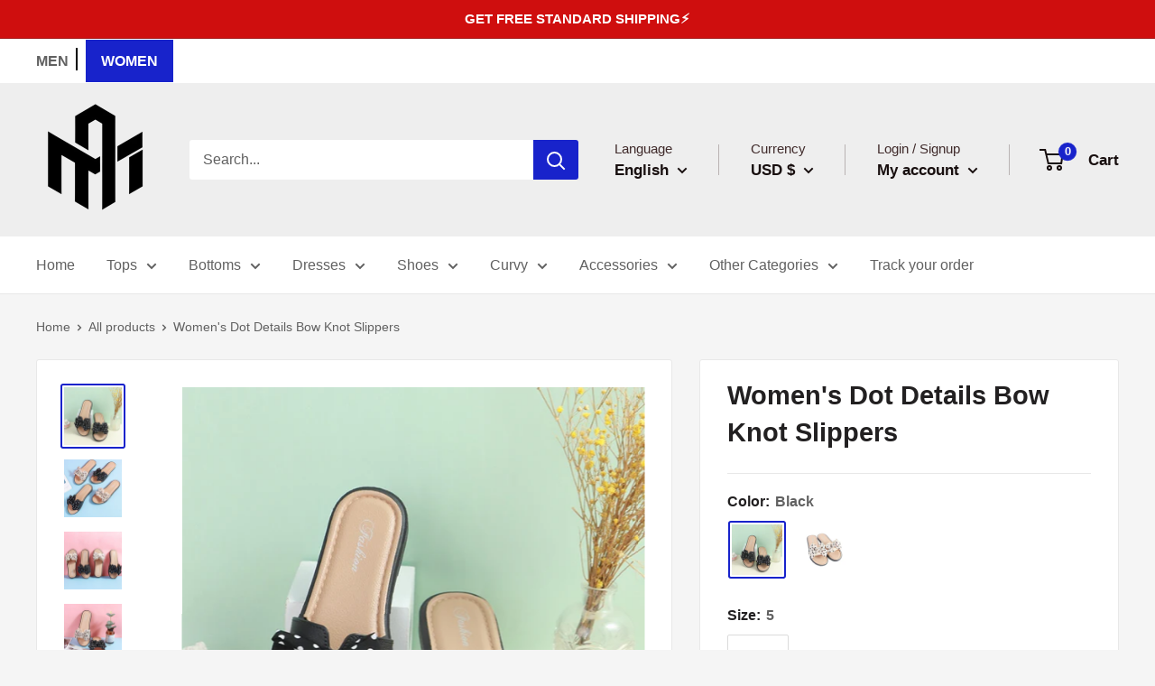

--- FILE ---
content_type: text/javascript; charset=utf-8
request_url: https://shopamapparel.com/products/womens-dot-details-bow-knot-slippers.js
body_size: 2117
content:
{"id":7673214009506,"title":"Women's Dot Details Bow Knot Slippers","handle":"womens-dot-details-bow-knot-slippers","description":"\u003cdiv id=\"offer-template-0\"\u003e\n\u003cdiv class=\"detail-desc-decorate-richtext\"\u003e\n\u003cspan data-mce-fragment=\"1\"\u003eHere are some aesthetic simple slippers crafted in two colors. A must-have in your slippers collection, these casual faux leather slippers are designed to be lightweight and perfect for your daily use, while being durable and classy at the same time. Featuring quality materials, these slippers are comfortable to wear and easy to maintain. Check the size chart below for EU and UK sizes.\u003c\/span\u003e\u003cspan data-mce-fragment=\"1\"\u003e\u003c\/span\u003e\u003cspan\u003e\u003c\/span\u003e\n\u003cdiv class=\"detailmodule_html\" data-mce-fragment=\"1\"\u003e\n\u003cdiv class=\"detail-desc-decorate-richtext\" data-mce-fragment=\"1\"\u003e\n\u003cdiv data-mce-fragment=\"1\"\u003e\u003cbr data-mce-fragment=\"1\"\u003e\u003c\/div\u003e\n\u003cdiv data-mce-fragment=\"1\"\u003eCategory: Slippers\u003c\/div\u003e\n\u003cdiv data-mce-fragment=\"1\"\u003eStyle: Casual\u003c\/div\u003e\n\u003cdiv data-mce-fragment=\"1\"\u003e\u003cbr data-mce-fragment=\"1\"\u003e\u003c\/div\u003e\n\u003cp data-mce-fragment=\"1\"\u003e\u003cstrong data-mce-fragment=\"1\"\u003eSIZING CHART\u003c\/strong\u003e\u003c\/p\u003e\n\u003cdiv data-mce-fragment=\"1\"\u003e\n\u003cdiv class=\"ks-table-content-wrapper ks-toggle-style-1\" data-mce-fragment=\"1\"\u003e\n\u003cdiv class=\"ks-table-wrapper\" data-mce-fragment=\"1\"\u003e\n\u003ctable height=\"262\" width=\"695\" class=\"ks-table\" data-mce-fragment=\"1\"\u003e\n\u003ctbody data-mce-fragment=\"1\"\u003e\n\u003ctr class=\"ks-table-row\" data-mce-fragment=\"1\"\u003e\n\u003ctd class=\"ks-table-cell ks-table-header-cell\" data-mce-fragment=\"1\"\u003eEUR SIZE\u003c\/td\u003e\n\u003ctd class=\"ks-table-cell ks-table-header-cell\" data-mce-fragment=\"1\"\u003eUS SIZE\u003c\/td\u003e\n\u003ctd data-unit-type=\"header\" data-unit-values='{\"0\":\"FOOT%20LENGTH (inches)\",\"1\":\"FOOT%20LENGTH (cm)\"}' class=\"ks-table-cell ks-table-header-cell ks-table-col-hover\" data-mce-fragment=\"1\"\u003eFOOT LENGTH (INCHES)\u003c\/td\u003e\n\u003c\/tr\u003e\n\u003ctr class=\"ks-table-row\" data-mce-fragment=\"1\"\u003e\n\u003ctd class=\"ks-table-cell ks-table-header-cell\" data-mce-fragment=\"1\"\u003e34\u003c\/td\u003e\n\u003ctd class=\"ks-table-cell\" data-mce-fragment=\"1\"\u003e3\u003c\/td\u003e\n\u003ctd data-unit-type=\"single\" data-unit-values='{\"0\":\"8.7\",\"1\":\"22\"}' class=\"ks-table-cell ks-table-col-hover\" data-mce-fragment=\"1\"\u003e8.7\u003c\/td\u003e\n\u003c\/tr\u003e\n\u003ctr class=\"ks-table-row\" data-mce-fragment=\"1\"\u003e\n\u003ctd class=\"ks-table-cell ks-table-header-cell\" data-mce-fragment=\"1\"\u003e35\u003c\/td\u003e\n\u003ctd class=\"ks-table-cell\" data-mce-fragment=\"1\"\u003e4\u003c\/td\u003e\n\u003ctd data-unit-type=\"single\" data-unit-values='{\"0\":\"8.9\",\"1\":\"22.5\"}' class=\"ks-table-cell ks-table-col-hover\" data-mce-fragment=\"1\"\u003e8.9\u003c\/td\u003e\n\u003c\/tr\u003e\n\u003ctr class=\"ks-table-row\" data-mce-fragment=\"1\"\u003e\n\u003ctd class=\"ks-table-cell ks-table-header-cell\" data-mce-fragment=\"1\"\u003e36\u003c\/td\u003e\n\u003ctd class=\"ks-table-cell\" data-mce-fragment=\"1\"\u003e5\u003c\/td\u003e\n\u003ctd data-unit-type=\"single\" data-unit-values='{\"0\":\"9.1\",\"1\":\"23\"}' class=\"ks-table-cell ks-table-col-hover\" data-mce-fragment=\"1\"\u003e9.1\u003c\/td\u003e\n\u003c\/tr\u003e\n\u003ctr class=\"ks-table-row\" data-mce-fragment=\"1\"\u003e\n\u003ctd class=\"ks-table-cell ks-table-header-cell\" data-mce-fragment=\"1\"\u003e37\u003c\/td\u003e\n\u003ctd class=\"ks-table-cell\" data-mce-fragment=\"1\"\u003e6\u003c\/td\u003e\n\u003ctd data-unit-type=\"single\" data-unit-values='{\"0\":\"9.3\",\"1\":\"23.5\"}' class=\"ks-table-cell ks-table-col-hover\" data-mce-fragment=\"1\"\u003e9.3\u003c\/td\u003e\n\u003c\/tr\u003e\n\u003ctr class=\"ks-table-row\" data-mce-fragment=\"1\"\u003e\n\u003ctd class=\"ks-table-cell ks-table-header-cell\" data-mce-fragment=\"1\"\u003e38\u003c\/td\u003e\n\u003ctd class=\"ks-table-cell\" data-mce-fragment=\"1\"\u003e7\u003c\/td\u003e\n\u003ctd data-unit-type=\"single\" data-unit-values='{\"0\":\"9.4\",\"1\":\"24\"}' class=\"ks-table-cell ks-table-col-hover\" data-mce-fragment=\"1\"\u003e9.4\u003c\/td\u003e\n\u003c\/tr\u003e\n\u003ctr class=\"ks-table-row\" data-mce-fragment=\"1\"\u003e\n\u003ctd class=\"ks-table-cell ks-table-header-cell\" data-mce-fragment=\"1\"\u003e39\u003c\/td\u003e\n\u003ctd class=\"ks-table-cell\" data-mce-fragment=\"1\"\u003e8\u003c\/td\u003e\n\u003ctd data-unit-type=\"single\" data-unit-values='{\"0\":\"9.6\",\"1\":\"24.5\"}' class=\"ks-table-cell ks-table-col-hover\" data-mce-fragment=\"1\"\u003e9.6\u003c\/td\u003e\n\u003c\/tr\u003e\n\u003ctr class=\"ks-table-row\" data-mce-fragment=\"1\"\u003e\n\u003ctd class=\"ks-table-cell ks-table-header-cell\" data-mce-fragment=\"1\"\u003e40\u003c\/td\u003e\n\u003ctd class=\"ks-table-cell\" data-mce-fragment=\"1\"\u003e9\u003c\/td\u003e\n\u003ctd data-unit-type=\"single\" data-unit-values='{\"0\":\"9.8\",\"1\":\"25\"}' class=\"ks-table-cell ks-table-col-hover\" data-mce-fragment=\"1\"\u003e9.8\u003c\/td\u003e\n\u003c\/tr\u003e\n\u003ctr class=\"ks-table-row\" data-mce-fragment=\"1\"\u003e\n\u003ctd class=\"ks-table-cell ks-table-header-cell\" data-mce-fragment=\"1\"\u003e41\u003c\/td\u003e\n\u003ctd class=\"ks-table-cell\" data-mce-fragment=\"1\"\u003e10\u003c\/td\u003e\n\u003ctd data-unit-type=\"single\" data-unit-values='{\"0\":\"10\",\"1\":\"25.5\"}' class=\"ks-table-cell ks-table-col-hover\" data-mce-fragment=\"1\"\u003e10\u003c\/td\u003e\n\u003c\/tr\u003e\n\u003ctr class=\"ks-table-row\" data-mce-fragment=\"1\"\u003e\n\u003ctd class=\"ks-table-cell ks-table-header-cell\" data-mce-fragment=\"1\"\u003e42\u003c\/td\u003e\n\u003ctd class=\"ks-table-cell\" data-mce-fragment=\"1\"\u003e11\u003c\/td\u003e\n\u003ctd data-unit-type=\"single\" data-unit-values='{\"0\":\"10.2\",\"1\":\"26\"}' class=\"ks-table-cell ks-table-col-hover\" data-mce-fragment=\"1\"\u003e10.2\u003c\/td\u003e\n\u003c\/tr\u003e\n\u003ctr class=\"ks-table-row\" data-mce-fragment=\"1\"\u003e\n\u003ctd class=\"ks-table-cell ks-table-header-cell\" data-mce-fragment=\"1\"\u003e43\u003c\/td\u003e\n\u003ctd class=\"ks-table-cell\" data-mce-fragment=\"1\"\u003e12\u003c\/td\u003e\n\u003ctd data-unit-type=\"single\" data-unit-values='{\"0\":\"10.4\",\"1\":\"26.5\"}' class=\"ks-table-cell ks-table-col-hover\" data-mce-fragment=\"1\"\u003e10.4\u003c\/td\u003e\n\u003c\/tr\u003e\n\u003c\/tbody\u003e\n\u003c\/table\u003e\n\u003c\/div\u003e\n\u003c\/div\u003e\n\u003c\/div\u003e\n\u003c\/div\u003e\n\u003c\/div\u003e\n\u003c\/div\u003e\n\u003c\/div\u003e","published_at":"2022-10-21T12:29:45-05:00","created_at":"2022-09-22T00:52:51-05:00","vendor":"AM APPAREL","type":"","tags":["nextchain","not-on-sale","shoes","slides","slippers","Women","Women's Clothing","women's fashion","women's shoes"],"price":1950,"price_min":1950,"price_max":1950,"available":true,"price_varies":false,"compare_at_price":0,"compare_at_price_min":0,"compare_at_price_max":0,"compare_at_price_varies":false,"variants":[{"id":42644495827106,"title":"Black \/ 5","option1":"Black","option2":"5","option3":null,"sku":"50B73D679F5749FB9827F873CC8D7FF6","requires_shipping":true,"taxable":false,"featured_image":{"id":34040651481250,"product_id":7673214009506,"position":8,"created_at":"2022-09-22T00:53:07-05:00","updated_at":"2022-09-22T00:53:07-05:00","alt":null,"width":800,"height":800,"src":"https:\/\/cdn.shopify.com\/s\/files\/1\/0493\/5562\/0514\/products\/S36f81a3236ee4cd98ca294a1942e9499G_80985aec-b3fd-47f0-a441-58f443aab91e.jpg?v=1663825987","variant_ids":[42644495827106,42644495859874,42644495892642,42757261590690,42757262540962,42757265359010,42757266145442]},"available":true,"name":"Women's Dot Details Bow Knot Slippers - Black \/ 5","public_title":"Black \/ 5","options":["Black","5"],"price":1950,"weight":0,"compare_at_price":0,"inventory_management":"eprolo2","barcode":"95827106","featured_media":{"alt":null,"id":26699098882210,"position":8,"preview_image":{"aspect_ratio":1.0,"height":800,"width":800,"src":"https:\/\/cdn.shopify.com\/s\/files\/1\/0493\/5562\/0514\/products\/S36f81a3236ee4cd98ca294a1942e9499G_80985aec-b3fd-47f0-a441-58f443aab91e.jpg?v=1663825987"}},"requires_selling_plan":false,"selling_plan_allocations":[]},{"id":42644495859874,"title":"Black \/ 6","option1":"Black","option2":"6","option3":null,"sku":"A397F269BF23480A9DA39A239988682B","requires_shipping":true,"taxable":false,"featured_image":{"id":34040651481250,"product_id":7673214009506,"position":8,"created_at":"2022-09-22T00:53:07-05:00","updated_at":"2022-09-22T00:53:07-05:00","alt":null,"width":800,"height":800,"src":"https:\/\/cdn.shopify.com\/s\/files\/1\/0493\/5562\/0514\/products\/S36f81a3236ee4cd98ca294a1942e9499G_80985aec-b3fd-47f0-a441-58f443aab91e.jpg?v=1663825987","variant_ids":[42644495827106,42644495859874,42644495892642,42757261590690,42757262540962,42757265359010,42757266145442]},"available":true,"name":"Women's Dot Details Bow Knot Slippers - Black \/ 6","public_title":"Black \/ 6","options":["Black","6"],"price":1950,"weight":0,"compare_at_price":0,"inventory_management":"eprolo2","barcode":"95859874","featured_media":{"alt":null,"id":26699098882210,"position":8,"preview_image":{"aspect_ratio":1.0,"height":800,"width":800,"src":"https:\/\/cdn.shopify.com\/s\/files\/1\/0493\/5562\/0514\/products\/S36f81a3236ee4cd98ca294a1942e9499G_80985aec-b3fd-47f0-a441-58f443aab91e.jpg?v=1663825987"}},"requires_selling_plan":false,"selling_plan_allocations":[]},{"id":42644495892642,"title":"Black \/ 7","option1":"Black","option2":"7","option3":null,"sku":"9DF782D6A54C480E81D5BD5CD0B12161","requires_shipping":true,"taxable":false,"featured_image":{"id":34040651481250,"product_id":7673214009506,"position":8,"created_at":"2022-09-22T00:53:07-05:00","updated_at":"2022-09-22T00:53:07-05:00","alt":null,"width":800,"height":800,"src":"https:\/\/cdn.shopify.com\/s\/files\/1\/0493\/5562\/0514\/products\/S36f81a3236ee4cd98ca294a1942e9499G_80985aec-b3fd-47f0-a441-58f443aab91e.jpg?v=1663825987","variant_ids":[42644495827106,42644495859874,42644495892642,42757261590690,42757262540962,42757265359010,42757266145442]},"available":true,"name":"Women's Dot Details Bow Knot Slippers - Black \/ 7","public_title":"Black \/ 7","options":["Black","7"],"price":1950,"weight":0,"compare_at_price":0,"inventory_management":"eprolo2","barcode":"95892642","featured_media":{"alt":null,"id":26699098882210,"position":8,"preview_image":{"aspect_ratio":1.0,"height":800,"width":800,"src":"https:\/\/cdn.shopify.com\/s\/files\/1\/0493\/5562\/0514\/products\/S36f81a3236ee4cd98ca294a1942e9499G_80985aec-b3fd-47f0-a441-58f443aab91e.jpg?v=1663825987"}},"requires_selling_plan":false,"selling_plan_allocations":[]},{"id":42757261590690,"title":"Black \/ 8","option1":"Black","option2":"8","option3":null,"sku":"9DF782D6A54C480E81D5BD5CD0B12161","requires_shipping":true,"taxable":false,"featured_image":{"id":34040651481250,"product_id":7673214009506,"position":8,"created_at":"2022-09-22T00:53:07-05:00","updated_at":"2022-09-22T00:53:07-05:00","alt":null,"width":800,"height":800,"src":"https:\/\/cdn.shopify.com\/s\/files\/1\/0493\/5562\/0514\/products\/S36f81a3236ee4cd98ca294a1942e9499G_80985aec-b3fd-47f0-a441-58f443aab91e.jpg?v=1663825987","variant_ids":[42644495827106,42644495859874,42644495892642,42757261590690,42757262540962,42757265359010,42757266145442]},"available":true,"name":"Women's Dot Details Bow Knot Slippers - Black \/ 8","public_title":"Black \/ 8","options":["Black","8"],"price":1950,"weight":0,"compare_at_price":0,"inventory_management":"eprolo2","barcode":"61590690","featured_media":{"alt":null,"id":26699098882210,"position":8,"preview_image":{"aspect_ratio":1.0,"height":800,"width":800,"src":"https:\/\/cdn.shopify.com\/s\/files\/1\/0493\/5562\/0514\/products\/S36f81a3236ee4cd98ca294a1942e9499G_80985aec-b3fd-47f0-a441-58f443aab91e.jpg?v=1663825987"}},"requires_selling_plan":false,"selling_plan_allocations":[]},{"id":42757262540962,"title":"Black \/ 9","option1":"Black","option2":"9","option3":null,"sku":"9DF782D6A54C480E81D5BD5CD0B12161","requires_shipping":true,"taxable":false,"featured_image":{"id":34040651481250,"product_id":7673214009506,"position":8,"created_at":"2022-09-22T00:53:07-05:00","updated_at":"2022-09-22T00:53:07-05:00","alt":null,"width":800,"height":800,"src":"https:\/\/cdn.shopify.com\/s\/files\/1\/0493\/5562\/0514\/products\/S36f81a3236ee4cd98ca294a1942e9499G_80985aec-b3fd-47f0-a441-58f443aab91e.jpg?v=1663825987","variant_ids":[42644495827106,42644495859874,42644495892642,42757261590690,42757262540962,42757265359010,42757266145442]},"available":true,"name":"Women's Dot Details Bow Knot Slippers - Black \/ 9","public_title":"Black \/ 9","options":["Black","9"],"price":1950,"weight":0,"compare_at_price":0,"inventory_management":"eprolo2","barcode":"62540962","featured_media":{"alt":null,"id":26699098882210,"position":8,"preview_image":{"aspect_ratio":1.0,"height":800,"width":800,"src":"https:\/\/cdn.shopify.com\/s\/files\/1\/0493\/5562\/0514\/products\/S36f81a3236ee4cd98ca294a1942e9499G_80985aec-b3fd-47f0-a441-58f443aab91e.jpg?v=1663825987"}},"requires_selling_plan":false,"selling_plan_allocations":[]},{"id":42757265359010,"title":"Black \/ 10","option1":"Black","option2":"10","option3":null,"sku":"9DF782D6A54C480E81D5BD5CD0B12161","requires_shipping":true,"taxable":false,"featured_image":{"id":34040651481250,"product_id":7673214009506,"position":8,"created_at":"2022-09-22T00:53:07-05:00","updated_at":"2022-09-22T00:53:07-05:00","alt":null,"width":800,"height":800,"src":"https:\/\/cdn.shopify.com\/s\/files\/1\/0493\/5562\/0514\/products\/S36f81a3236ee4cd98ca294a1942e9499G_80985aec-b3fd-47f0-a441-58f443aab91e.jpg?v=1663825987","variant_ids":[42644495827106,42644495859874,42644495892642,42757261590690,42757262540962,42757265359010,42757266145442]},"available":true,"name":"Women's Dot Details Bow Knot Slippers - Black \/ 10","public_title":"Black \/ 10","options":["Black","10"],"price":1950,"weight":0,"compare_at_price":0,"inventory_management":"eprolo2","barcode":"65359010","featured_media":{"alt":null,"id":26699098882210,"position":8,"preview_image":{"aspect_ratio":1.0,"height":800,"width":800,"src":"https:\/\/cdn.shopify.com\/s\/files\/1\/0493\/5562\/0514\/products\/S36f81a3236ee4cd98ca294a1942e9499G_80985aec-b3fd-47f0-a441-58f443aab91e.jpg?v=1663825987"}},"requires_selling_plan":false,"selling_plan_allocations":[]},{"id":42757266145442,"title":"Black \/ 11","option1":"Black","option2":"11","option3":null,"sku":"9DF782D6A54C480E81D5BD5CD0B12161","requires_shipping":true,"taxable":false,"featured_image":{"id":34040651481250,"product_id":7673214009506,"position":8,"created_at":"2022-09-22T00:53:07-05:00","updated_at":"2022-09-22T00:53:07-05:00","alt":null,"width":800,"height":800,"src":"https:\/\/cdn.shopify.com\/s\/files\/1\/0493\/5562\/0514\/products\/S36f81a3236ee4cd98ca294a1942e9499G_80985aec-b3fd-47f0-a441-58f443aab91e.jpg?v=1663825987","variant_ids":[42644495827106,42644495859874,42644495892642,42757261590690,42757262540962,42757265359010,42757266145442]},"available":true,"name":"Women's Dot Details Bow Knot Slippers - Black \/ 11","public_title":"Black \/ 11","options":["Black","11"],"price":1950,"weight":0,"compare_at_price":0,"inventory_management":"eprolo2","barcode":"66145442","featured_media":{"alt":null,"id":26699098882210,"position":8,"preview_image":{"aspect_ratio":1.0,"height":800,"width":800,"src":"https:\/\/cdn.shopify.com\/s\/files\/1\/0493\/5562\/0514\/products\/S36f81a3236ee4cd98ca294a1942e9499G_80985aec-b3fd-47f0-a441-58f443aab91e.jpg?v=1663825987"}},"requires_selling_plan":false,"selling_plan_allocations":[]},{"id":42644495728802,"title":"Beige \/ 5","option1":"Beige","option2":"5","option3":null,"sku":"9AB452FC611D4FC09EF36D44EC8E120E","requires_shipping":true,"taxable":false,"featured_image":{"id":34040651415714,"product_id":7673214009506,"position":7,"created_at":"2022-09-22T00:53:03-05:00","updated_at":"2022-09-22T00:53:03-05:00","alt":null,"width":800,"height":800,"src":"https:\/\/cdn.shopify.com\/s\/files\/1\/0493\/5562\/0514\/products\/S66a2cc3654ff44a19194b5eb44749d7f6_78836351-085a-4c1a-ae4d-31d2fe63308b.jpg?v=1663825983","variant_ids":[42644495728802,42644495761570,42644495794338,42757261623458,42757262606498,42757265391778,42757266178210]},"available":true,"name":"Women's Dot Details Bow Knot Slippers - Beige \/ 5","public_title":"Beige \/ 5","options":["Beige","5"],"price":1950,"weight":0,"compare_at_price":0,"inventory_management":"eprolo2","barcode":"95728802","featured_media":{"alt":null,"id":26699098816674,"position":7,"preview_image":{"aspect_ratio":1.0,"height":800,"width":800,"src":"https:\/\/cdn.shopify.com\/s\/files\/1\/0493\/5562\/0514\/products\/S66a2cc3654ff44a19194b5eb44749d7f6_78836351-085a-4c1a-ae4d-31d2fe63308b.jpg?v=1663825983"}},"requires_selling_plan":false,"selling_plan_allocations":[]},{"id":42644495761570,"title":"Beige \/ 6","option1":"Beige","option2":"6","option3":null,"sku":"832BEF6B74DE43DE911019BE1ADA1515","requires_shipping":true,"taxable":false,"featured_image":{"id":34040651415714,"product_id":7673214009506,"position":7,"created_at":"2022-09-22T00:53:03-05:00","updated_at":"2022-09-22T00:53:03-05:00","alt":null,"width":800,"height":800,"src":"https:\/\/cdn.shopify.com\/s\/files\/1\/0493\/5562\/0514\/products\/S66a2cc3654ff44a19194b5eb44749d7f6_78836351-085a-4c1a-ae4d-31d2fe63308b.jpg?v=1663825983","variant_ids":[42644495728802,42644495761570,42644495794338,42757261623458,42757262606498,42757265391778,42757266178210]},"available":true,"name":"Women's Dot Details Bow Knot Slippers - Beige \/ 6","public_title":"Beige \/ 6","options":["Beige","6"],"price":1950,"weight":0,"compare_at_price":0,"inventory_management":"eprolo2","barcode":"95761570","featured_media":{"alt":null,"id":26699098816674,"position":7,"preview_image":{"aspect_ratio":1.0,"height":800,"width":800,"src":"https:\/\/cdn.shopify.com\/s\/files\/1\/0493\/5562\/0514\/products\/S66a2cc3654ff44a19194b5eb44749d7f6_78836351-085a-4c1a-ae4d-31d2fe63308b.jpg?v=1663825983"}},"requires_selling_plan":false,"selling_plan_allocations":[]},{"id":42644495794338,"title":"Beige \/ 7","option1":"Beige","option2":"7","option3":null,"sku":"591B20BC12694CA39A9DD8FCB9893C45","requires_shipping":true,"taxable":false,"featured_image":{"id":34040651415714,"product_id":7673214009506,"position":7,"created_at":"2022-09-22T00:53:03-05:00","updated_at":"2022-09-22T00:53:03-05:00","alt":null,"width":800,"height":800,"src":"https:\/\/cdn.shopify.com\/s\/files\/1\/0493\/5562\/0514\/products\/S66a2cc3654ff44a19194b5eb44749d7f6_78836351-085a-4c1a-ae4d-31d2fe63308b.jpg?v=1663825983","variant_ids":[42644495728802,42644495761570,42644495794338,42757261623458,42757262606498,42757265391778,42757266178210]},"available":true,"name":"Women's Dot Details Bow Knot Slippers - Beige \/ 7","public_title":"Beige \/ 7","options":["Beige","7"],"price":1950,"weight":0,"compare_at_price":0,"inventory_management":"eprolo2","barcode":"95794338","featured_media":{"alt":null,"id":26699098816674,"position":7,"preview_image":{"aspect_ratio":1.0,"height":800,"width":800,"src":"https:\/\/cdn.shopify.com\/s\/files\/1\/0493\/5562\/0514\/products\/S66a2cc3654ff44a19194b5eb44749d7f6_78836351-085a-4c1a-ae4d-31d2fe63308b.jpg?v=1663825983"}},"requires_selling_plan":false,"selling_plan_allocations":[]},{"id":42757261623458,"title":"Beige \/ 8","option1":"Beige","option2":"8","option3":null,"sku":"591B20BC12694CA39A9DD8FCB9893C45","requires_shipping":true,"taxable":false,"featured_image":{"id":34040651415714,"product_id":7673214009506,"position":7,"created_at":"2022-09-22T00:53:03-05:00","updated_at":"2022-09-22T00:53:03-05:00","alt":null,"width":800,"height":800,"src":"https:\/\/cdn.shopify.com\/s\/files\/1\/0493\/5562\/0514\/products\/S66a2cc3654ff44a19194b5eb44749d7f6_78836351-085a-4c1a-ae4d-31d2fe63308b.jpg?v=1663825983","variant_ids":[42644495728802,42644495761570,42644495794338,42757261623458,42757262606498,42757265391778,42757266178210]},"available":true,"name":"Women's Dot Details Bow Knot Slippers - Beige \/ 8","public_title":"Beige \/ 8","options":["Beige","8"],"price":1950,"weight":0,"compare_at_price":0,"inventory_management":"eprolo2","barcode":"61623458","featured_media":{"alt":null,"id":26699098816674,"position":7,"preview_image":{"aspect_ratio":1.0,"height":800,"width":800,"src":"https:\/\/cdn.shopify.com\/s\/files\/1\/0493\/5562\/0514\/products\/S66a2cc3654ff44a19194b5eb44749d7f6_78836351-085a-4c1a-ae4d-31d2fe63308b.jpg?v=1663825983"}},"requires_selling_plan":false,"selling_plan_allocations":[]},{"id":42757262606498,"title":"Beige \/ 9","option1":"Beige","option2":"9","option3":null,"sku":"591B20BC12694CA39A9DD8FCB9893C45","requires_shipping":true,"taxable":false,"featured_image":{"id":34040651415714,"product_id":7673214009506,"position":7,"created_at":"2022-09-22T00:53:03-05:00","updated_at":"2022-09-22T00:53:03-05:00","alt":null,"width":800,"height":800,"src":"https:\/\/cdn.shopify.com\/s\/files\/1\/0493\/5562\/0514\/products\/S66a2cc3654ff44a19194b5eb44749d7f6_78836351-085a-4c1a-ae4d-31d2fe63308b.jpg?v=1663825983","variant_ids":[42644495728802,42644495761570,42644495794338,42757261623458,42757262606498,42757265391778,42757266178210]},"available":true,"name":"Women's Dot Details Bow Knot Slippers - Beige \/ 9","public_title":"Beige \/ 9","options":["Beige","9"],"price":1950,"weight":0,"compare_at_price":0,"inventory_management":"eprolo2","barcode":"62606498","featured_media":{"alt":null,"id":26699098816674,"position":7,"preview_image":{"aspect_ratio":1.0,"height":800,"width":800,"src":"https:\/\/cdn.shopify.com\/s\/files\/1\/0493\/5562\/0514\/products\/S66a2cc3654ff44a19194b5eb44749d7f6_78836351-085a-4c1a-ae4d-31d2fe63308b.jpg?v=1663825983"}},"requires_selling_plan":false,"selling_plan_allocations":[]},{"id":42757265391778,"title":"Beige \/ 10","option1":"Beige","option2":"10","option3":null,"sku":"591B20BC12694CA39A9DD8FCB9893C45","requires_shipping":true,"taxable":false,"featured_image":{"id":34040651415714,"product_id":7673214009506,"position":7,"created_at":"2022-09-22T00:53:03-05:00","updated_at":"2022-09-22T00:53:03-05:00","alt":null,"width":800,"height":800,"src":"https:\/\/cdn.shopify.com\/s\/files\/1\/0493\/5562\/0514\/products\/S66a2cc3654ff44a19194b5eb44749d7f6_78836351-085a-4c1a-ae4d-31d2fe63308b.jpg?v=1663825983","variant_ids":[42644495728802,42644495761570,42644495794338,42757261623458,42757262606498,42757265391778,42757266178210]},"available":true,"name":"Women's Dot Details Bow Knot Slippers - Beige \/ 10","public_title":"Beige \/ 10","options":["Beige","10"],"price":1950,"weight":0,"compare_at_price":0,"inventory_management":"eprolo2","barcode":"65391778","featured_media":{"alt":null,"id":26699098816674,"position":7,"preview_image":{"aspect_ratio":1.0,"height":800,"width":800,"src":"https:\/\/cdn.shopify.com\/s\/files\/1\/0493\/5562\/0514\/products\/S66a2cc3654ff44a19194b5eb44749d7f6_78836351-085a-4c1a-ae4d-31d2fe63308b.jpg?v=1663825983"}},"requires_selling_plan":false,"selling_plan_allocations":[]},{"id":42757266178210,"title":"Beige \/ 11","option1":"Beige","option2":"11","option3":null,"sku":"591B20BC12694CA39A9DD8FCB9893C45","requires_shipping":true,"taxable":false,"featured_image":{"id":34040651415714,"product_id":7673214009506,"position":7,"created_at":"2022-09-22T00:53:03-05:00","updated_at":"2022-09-22T00:53:03-05:00","alt":null,"width":800,"height":800,"src":"https:\/\/cdn.shopify.com\/s\/files\/1\/0493\/5562\/0514\/products\/S66a2cc3654ff44a19194b5eb44749d7f6_78836351-085a-4c1a-ae4d-31d2fe63308b.jpg?v=1663825983","variant_ids":[42644495728802,42644495761570,42644495794338,42757261623458,42757262606498,42757265391778,42757266178210]},"available":true,"name":"Women's Dot Details Bow Knot Slippers - Beige \/ 11","public_title":"Beige \/ 11","options":["Beige","11"],"price":1950,"weight":0,"compare_at_price":0,"inventory_management":"eprolo2","barcode":"66178210","featured_media":{"alt":null,"id":26699098816674,"position":7,"preview_image":{"aspect_ratio":1.0,"height":800,"width":800,"src":"https:\/\/cdn.shopify.com\/s\/files\/1\/0493\/5562\/0514\/products\/S66a2cc3654ff44a19194b5eb44749d7f6_78836351-085a-4c1a-ae4d-31d2fe63308b.jpg?v=1663825983"}},"requires_selling_plan":false,"selling_plan_allocations":[]}],"images":["\/\/cdn.shopify.com\/s\/files\/1\/0493\/5562\/0514\/products\/S36f81a3236ee4cd98ca294a1942e9499G.jpg?v=1663825976","\/\/cdn.shopify.com\/s\/files\/1\/0493\/5562\/0514\/products\/S05ce65f64f9c4f6ca27532a3373173f9S.jpg?v=1663825982","\/\/cdn.shopify.com\/s\/files\/1\/0493\/5562\/0514\/products\/S1d4279cd59224ff7afa33bff8f1b185e5.jpg?v=1663825977","\/\/cdn.shopify.com\/s\/files\/1\/0493\/5562\/0514\/products\/S860d34e151e2440a9893dc0c0a4c7657R.jpg?v=1663825985","\/\/cdn.shopify.com\/s\/files\/1\/0493\/5562\/0514\/products\/Se557f9458c4041ce99a5c3e1d3e508b1t.jpg?v=1663825979","\/\/cdn.shopify.com\/s\/files\/1\/0493\/5562\/0514\/products\/S66a2cc3654ff44a19194b5eb44749d7f6.jpg?v=1663825981","\/\/cdn.shopify.com\/s\/files\/1\/0493\/5562\/0514\/products\/S66a2cc3654ff44a19194b5eb44749d7f6_78836351-085a-4c1a-ae4d-31d2fe63308b.jpg?v=1663825983","\/\/cdn.shopify.com\/s\/files\/1\/0493\/5562\/0514\/products\/S36f81a3236ee4cd98ca294a1942e9499G_80985aec-b3fd-47f0-a441-58f443aab91e.jpg?v=1663825987"],"featured_image":"\/\/cdn.shopify.com\/s\/files\/1\/0493\/5562\/0514\/products\/S36f81a3236ee4cd98ca294a1942e9499G.jpg?v=1663825976","options":[{"name":"Color","position":1,"values":["Black","Beige"]},{"name":"Size","position":2,"values":["5","6","7","8","9","10","11"]}],"url":"\/products\/womens-dot-details-bow-knot-slippers","media":[{"alt":null,"id":26699098521762,"position":1,"preview_image":{"aspect_ratio":1.0,"height":800,"width":800,"src":"https:\/\/cdn.shopify.com\/s\/files\/1\/0493\/5562\/0514\/products\/S36f81a3236ee4cd98ca294a1942e9499G.jpg?v=1663825976"},"aspect_ratio":1.0,"height":800,"media_type":"image","src":"https:\/\/cdn.shopify.com\/s\/files\/1\/0493\/5562\/0514\/products\/S36f81a3236ee4cd98ca294a1942e9499G.jpg?v=1663825976","width":800},{"alt":null,"id":26699098783906,"position":2,"preview_image":{"aspect_ratio":1.0,"height":800,"width":800,"src":"https:\/\/cdn.shopify.com\/s\/files\/1\/0493\/5562\/0514\/products\/S05ce65f64f9c4f6ca27532a3373173f9S.jpg?v=1663825982"},"aspect_ratio":1.0,"height":800,"media_type":"image","src":"https:\/\/cdn.shopify.com\/s\/files\/1\/0493\/5562\/0514\/products\/S05ce65f64f9c4f6ca27532a3373173f9S.jpg?v=1663825982","width":800},{"alt":null,"id":26699098554530,"position":3,"preview_image":{"aspect_ratio":1.0,"height":800,"width":800,"src":"https:\/\/cdn.shopify.com\/s\/files\/1\/0493\/5562\/0514\/products\/S1d4279cd59224ff7afa33bff8f1b185e5.jpg?v=1663825977"},"aspect_ratio":1.0,"height":800,"media_type":"image","src":"https:\/\/cdn.shopify.com\/s\/files\/1\/0493\/5562\/0514\/products\/S1d4279cd59224ff7afa33bff8f1b185e5.jpg?v=1663825977","width":800},{"alt":null,"id":26699098849442,"position":4,"preview_image":{"aspect_ratio":1.0,"height":800,"width":800,"src":"https:\/\/cdn.shopify.com\/s\/files\/1\/0493\/5562\/0514\/products\/S860d34e151e2440a9893dc0c0a4c7657R.jpg?v=1663825985"},"aspect_ratio":1.0,"height":800,"media_type":"image","src":"https:\/\/cdn.shopify.com\/s\/files\/1\/0493\/5562\/0514\/products\/S860d34e151e2440a9893dc0c0a4c7657R.jpg?v=1663825985","width":800},{"alt":null,"id":26699098718370,"position":5,"preview_image":{"aspect_ratio":1.0,"height":800,"width":800,"src":"https:\/\/cdn.shopify.com\/s\/files\/1\/0493\/5562\/0514\/products\/Se557f9458c4041ce99a5c3e1d3e508b1t.jpg?v=1663825979"},"aspect_ratio":1.0,"height":800,"media_type":"image","src":"https:\/\/cdn.shopify.com\/s\/files\/1\/0493\/5562\/0514\/products\/Se557f9458c4041ce99a5c3e1d3e508b1t.jpg?v=1663825979","width":800},{"alt":null,"id":26699098751138,"position":6,"preview_image":{"aspect_ratio":1.0,"height":800,"width":800,"src":"https:\/\/cdn.shopify.com\/s\/files\/1\/0493\/5562\/0514\/products\/S66a2cc3654ff44a19194b5eb44749d7f6.jpg?v=1663825981"},"aspect_ratio":1.0,"height":800,"media_type":"image","src":"https:\/\/cdn.shopify.com\/s\/files\/1\/0493\/5562\/0514\/products\/S66a2cc3654ff44a19194b5eb44749d7f6.jpg?v=1663825981","width":800},{"alt":null,"id":26699098816674,"position":7,"preview_image":{"aspect_ratio":1.0,"height":800,"width":800,"src":"https:\/\/cdn.shopify.com\/s\/files\/1\/0493\/5562\/0514\/products\/S66a2cc3654ff44a19194b5eb44749d7f6_78836351-085a-4c1a-ae4d-31d2fe63308b.jpg?v=1663825983"},"aspect_ratio":1.0,"height":800,"media_type":"image","src":"https:\/\/cdn.shopify.com\/s\/files\/1\/0493\/5562\/0514\/products\/S66a2cc3654ff44a19194b5eb44749d7f6_78836351-085a-4c1a-ae4d-31d2fe63308b.jpg?v=1663825983","width":800},{"alt":null,"id":26699098882210,"position":8,"preview_image":{"aspect_ratio":1.0,"height":800,"width":800,"src":"https:\/\/cdn.shopify.com\/s\/files\/1\/0493\/5562\/0514\/products\/S36f81a3236ee4cd98ca294a1942e9499G_80985aec-b3fd-47f0-a441-58f443aab91e.jpg?v=1663825987"},"aspect_ratio":1.0,"height":800,"media_type":"image","src":"https:\/\/cdn.shopify.com\/s\/files\/1\/0493\/5562\/0514\/products\/S36f81a3236ee4cd98ca294a1942e9499G_80985aec-b3fd-47f0-a441-58f443aab91e.jpg?v=1663825987","width":800}],"requires_selling_plan":false,"selling_plan_groups":[]}

--- FILE ---
content_type: text/javascript; charset=utf-8
request_url: https://shopamapparel.com/products/womens-dot-details-bow-knot-slippers.js
body_size: 2065
content:
{"id":7673214009506,"title":"Women's Dot Details Bow Knot Slippers","handle":"womens-dot-details-bow-knot-slippers","description":"\u003cdiv id=\"offer-template-0\"\u003e\n\u003cdiv class=\"detail-desc-decorate-richtext\"\u003e\n\u003cspan data-mce-fragment=\"1\"\u003eHere are some aesthetic simple slippers crafted in two colors. A must-have in your slippers collection, these casual faux leather slippers are designed to be lightweight and perfect for your daily use, while being durable and classy at the same time. Featuring quality materials, these slippers are comfortable to wear and easy to maintain. Check the size chart below for EU and UK sizes.\u003c\/span\u003e\u003cspan data-mce-fragment=\"1\"\u003e\u003c\/span\u003e\u003cspan\u003e\u003c\/span\u003e\n\u003cdiv class=\"detailmodule_html\" data-mce-fragment=\"1\"\u003e\n\u003cdiv class=\"detail-desc-decorate-richtext\" data-mce-fragment=\"1\"\u003e\n\u003cdiv data-mce-fragment=\"1\"\u003e\u003cbr data-mce-fragment=\"1\"\u003e\u003c\/div\u003e\n\u003cdiv data-mce-fragment=\"1\"\u003eCategory: Slippers\u003c\/div\u003e\n\u003cdiv data-mce-fragment=\"1\"\u003eStyle: Casual\u003c\/div\u003e\n\u003cdiv data-mce-fragment=\"1\"\u003e\u003cbr data-mce-fragment=\"1\"\u003e\u003c\/div\u003e\n\u003cp data-mce-fragment=\"1\"\u003e\u003cstrong data-mce-fragment=\"1\"\u003eSIZING CHART\u003c\/strong\u003e\u003c\/p\u003e\n\u003cdiv data-mce-fragment=\"1\"\u003e\n\u003cdiv class=\"ks-table-content-wrapper ks-toggle-style-1\" data-mce-fragment=\"1\"\u003e\n\u003cdiv class=\"ks-table-wrapper\" data-mce-fragment=\"1\"\u003e\n\u003ctable height=\"262\" width=\"695\" class=\"ks-table\" data-mce-fragment=\"1\"\u003e\n\u003ctbody data-mce-fragment=\"1\"\u003e\n\u003ctr class=\"ks-table-row\" data-mce-fragment=\"1\"\u003e\n\u003ctd class=\"ks-table-cell ks-table-header-cell\" data-mce-fragment=\"1\"\u003eEUR SIZE\u003c\/td\u003e\n\u003ctd class=\"ks-table-cell ks-table-header-cell\" data-mce-fragment=\"1\"\u003eUS SIZE\u003c\/td\u003e\n\u003ctd data-unit-type=\"header\" data-unit-values='{\"0\":\"FOOT%20LENGTH (inches)\",\"1\":\"FOOT%20LENGTH (cm)\"}' class=\"ks-table-cell ks-table-header-cell ks-table-col-hover\" data-mce-fragment=\"1\"\u003eFOOT LENGTH (INCHES)\u003c\/td\u003e\n\u003c\/tr\u003e\n\u003ctr class=\"ks-table-row\" data-mce-fragment=\"1\"\u003e\n\u003ctd class=\"ks-table-cell ks-table-header-cell\" data-mce-fragment=\"1\"\u003e34\u003c\/td\u003e\n\u003ctd class=\"ks-table-cell\" data-mce-fragment=\"1\"\u003e3\u003c\/td\u003e\n\u003ctd data-unit-type=\"single\" data-unit-values='{\"0\":\"8.7\",\"1\":\"22\"}' class=\"ks-table-cell ks-table-col-hover\" data-mce-fragment=\"1\"\u003e8.7\u003c\/td\u003e\n\u003c\/tr\u003e\n\u003ctr class=\"ks-table-row\" data-mce-fragment=\"1\"\u003e\n\u003ctd class=\"ks-table-cell ks-table-header-cell\" data-mce-fragment=\"1\"\u003e35\u003c\/td\u003e\n\u003ctd class=\"ks-table-cell\" data-mce-fragment=\"1\"\u003e4\u003c\/td\u003e\n\u003ctd data-unit-type=\"single\" data-unit-values='{\"0\":\"8.9\",\"1\":\"22.5\"}' class=\"ks-table-cell ks-table-col-hover\" data-mce-fragment=\"1\"\u003e8.9\u003c\/td\u003e\n\u003c\/tr\u003e\n\u003ctr class=\"ks-table-row\" data-mce-fragment=\"1\"\u003e\n\u003ctd class=\"ks-table-cell ks-table-header-cell\" data-mce-fragment=\"1\"\u003e36\u003c\/td\u003e\n\u003ctd class=\"ks-table-cell\" data-mce-fragment=\"1\"\u003e5\u003c\/td\u003e\n\u003ctd data-unit-type=\"single\" data-unit-values='{\"0\":\"9.1\",\"1\":\"23\"}' class=\"ks-table-cell ks-table-col-hover\" data-mce-fragment=\"1\"\u003e9.1\u003c\/td\u003e\n\u003c\/tr\u003e\n\u003ctr class=\"ks-table-row\" data-mce-fragment=\"1\"\u003e\n\u003ctd class=\"ks-table-cell ks-table-header-cell\" data-mce-fragment=\"1\"\u003e37\u003c\/td\u003e\n\u003ctd class=\"ks-table-cell\" data-mce-fragment=\"1\"\u003e6\u003c\/td\u003e\n\u003ctd data-unit-type=\"single\" data-unit-values='{\"0\":\"9.3\",\"1\":\"23.5\"}' class=\"ks-table-cell ks-table-col-hover\" data-mce-fragment=\"1\"\u003e9.3\u003c\/td\u003e\n\u003c\/tr\u003e\n\u003ctr class=\"ks-table-row\" data-mce-fragment=\"1\"\u003e\n\u003ctd class=\"ks-table-cell ks-table-header-cell\" data-mce-fragment=\"1\"\u003e38\u003c\/td\u003e\n\u003ctd class=\"ks-table-cell\" data-mce-fragment=\"1\"\u003e7\u003c\/td\u003e\n\u003ctd data-unit-type=\"single\" data-unit-values='{\"0\":\"9.4\",\"1\":\"24\"}' class=\"ks-table-cell ks-table-col-hover\" data-mce-fragment=\"1\"\u003e9.4\u003c\/td\u003e\n\u003c\/tr\u003e\n\u003ctr class=\"ks-table-row\" data-mce-fragment=\"1\"\u003e\n\u003ctd class=\"ks-table-cell ks-table-header-cell\" data-mce-fragment=\"1\"\u003e39\u003c\/td\u003e\n\u003ctd class=\"ks-table-cell\" data-mce-fragment=\"1\"\u003e8\u003c\/td\u003e\n\u003ctd data-unit-type=\"single\" data-unit-values='{\"0\":\"9.6\",\"1\":\"24.5\"}' class=\"ks-table-cell ks-table-col-hover\" data-mce-fragment=\"1\"\u003e9.6\u003c\/td\u003e\n\u003c\/tr\u003e\n\u003ctr class=\"ks-table-row\" data-mce-fragment=\"1\"\u003e\n\u003ctd class=\"ks-table-cell ks-table-header-cell\" data-mce-fragment=\"1\"\u003e40\u003c\/td\u003e\n\u003ctd class=\"ks-table-cell\" data-mce-fragment=\"1\"\u003e9\u003c\/td\u003e\n\u003ctd data-unit-type=\"single\" data-unit-values='{\"0\":\"9.8\",\"1\":\"25\"}' class=\"ks-table-cell ks-table-col-hover\" data-mce-fragment=\"1\"\u003e9.8\u003c\/td\u003e\n\u003c\/tr\u003e\n\u003ctr class=\"ks-table-row\" data-mce-fragment=\"1\"\u003e\n\u003ctd class=\"ks-table-cell ks-table-header-cell\" data-mce-fragment=\"1\"\u003e41\u003c\/td\u003e\n\u003ctd class=\"ks-table-cell\" data-mce-fragment=\"1\"\u003e10\u003c\/td\u003e\n\u003ctd data-unit-type=\"single\" data-unit-values='{\"0\":\"10\",\"1\":\"25.5\"}' class=\"ks-table-cell ks-table-col-hover\" data-mce-fragment=\"1\"\u003e10\u003c\/td\u003e\n\u003c\/tr\u003e\n\u003ctr class=\"ks-table-row\" data-mce-fragment=\"1\"\u003e\n\u003ctd class=\"ks-table-cell ks-table-header-cell\" data-mce-fragment=\"1\"\u003e42\u003c\/td\u003e\n\u003ctd class=\"ks-table-cell\" data-mce-fragment=\"1\"\u003e11\u003c\/td\u003e\n\u003ctd data-unit-type=\"single\" data-unit-values='{\"0\":\"10.2\",\"1\":\"26\"}' class=\"ks-table-cell ks-table-col-hover\" data-mce-fragment=\"1\"\u003e10.2\u003c\/td\u003e\n\u003c\/tr\u003e\n\u003ctr class=\"ks-table-row\" data-mce-fragment=\"1\"\u003e\n\u003ctd class=\"ks-table-cell ks-table-header-cell\" data-mce-fragment=\"1\"\u003e43\u003c\/td\u003e\n\u003ctd class=\"ks-table-cell\" data-mce-fragment=\"1\"\u003e12\u003c\/td\u003e\n\u003ctd data-unit-type=\"single\" data-unit-values='{\"0\":\"10.4\",\"1\":\"26.5\"}' class=\"ks-table-cell ks-table-col-hover\" data-mce-fragment=\"1\"\u003e10.4\u003c\/td\u003e\n\u003c\/tr\u003e\n\u003c\/tbody\u003e\n\u003c\/table\u003e\n\u003c\/div\u003e\n\u003c\/div\u003e\n\u003c\/div\u003e\n\u003c\/div\u003e\n\u003c\/div\u003e\n\u003c\/div\u003e\n\u003c\/div\u003e","published_at":"2022-10-21T12:29:45-05:00","created_at":"2022-09-22T00:52:51-05:00","vendor":"AM APPAREL","type":"","tags":["nextchain","not-on-sale","shoes","slides","slippers","Women","Women's Clothing","women's fashion","women's shoes"],"price":1950,"price_min":1950,"price_max":1950,"available":true,"price_varies":false,"compare_at_price":0,"compare_at_price_min":0,"compare_at_price_max":0,"compare_at_price_varies":false,"variants":[{"id":42644495827106,"title":"Black \/ 5","option1":"Black","option2":"5","option3":null,"sku":"50B73D679F5749FB9827F873CC8D7FF6","requires_shipping":true,"taxable":false,"featured_image":{"id":34040651481250,"product_id":7673214009506,"position":8,"created_at":"2022-09-22T00:53:07-05:00","updated_at":"2022-09-22T00:53:07-05:00","alt":null,"width":800,"height":800,"src":"https:\/\/cdn.shopify.com\/s\/files\/1\/0493\/5562\/0514\/products\/S36f81a3236ee4cd98ca294a1942e9499G_80985aec-b3fd-47f0-a441-58f443aab91e.jpg?v=1663825987","variant_ids":[42644495827106,42644495859874,42644495892642,42757261590690,42757262540962,42757265359010,42757266145442]},"available":true,"name":"Women's Dot Details Bow Knot Slippers - Black \/ 5","public_title":"Black \/ 5","options":["Black","5"],"price":1950,"weight":0,"compare_at_price":0,"inventory_management":"eprolo2","barcode":"95827106","featured_media":{"alt":null,"id":26699098882210,"position":8,"preview_image":{"aspect_ratio":1.0,"height":800,"width":800,"src":"https:\/\/cdn.shopify.com\/s\/files\/1\/0493\/5562\/0514\/products\/S36f81a3236ee4cd98ca294a1942e9499G_80985aec-b3fd-47f0-a441-58f443aab91e.jpg?v=1663825987"}},"requires_selling_plan":false,"selling_plan_allocations":[]},{"id":42644495859874,"title":"Black \/ 6","option1":"Black","option2":"6","option3":null,"sku":"A397F269BF23480A9DA39A239988682B","requires_shipping":true,"taxable":false,"featured_image":{"id":34040651481250,"product_id":7673214009506,"position":8,"created_at":"2022-09-22T00:53:07-05:00","updated_at":"2022-09-22T00:53:07-05:00","alt":null,"width":800,"height":800,"src":"https:\/\/cdn.shopify.com\/s\/files\/1\/0493\/5562\/0514\/products\/S36f81a3236ee4cd98ca294a1942e9499G_80985aec-b3fd-47f0-a441-58f443aab91e.jpg?v=1663825987","variant_ids":[42644495827106,42644495859874,42644495892642,42757261590690,42757262540962,42757265359010,42757266145442]},"available":true,"name":"Women's Dot Details Bow Knot Slippers - Black \/ 6","public_title":"Black \/ 6","options":["Black","6"],"price":1950,"weight":0,"compare_at_price":0,"inventory_management":"eprolo2","barcode":"95859874","featured_media":{"alt":null,"id":26699098882210,"position":8,"preview_image":{"aspect_ratio":1.0,"height":800,"width":800,"src":"https:\/\/cdn.shopify.com\/s\/files\/1\/0493\/5562\/0514\/products\/S36f81a3236ee4cd98ca294a1942e9499G_80985aec-b3fd-47f0-a441-58f443aab91e.jpg?v=1663825987"}},"requires_selling_plan":false,"selling_plan_allocations":[]},{"id":42644495892642,"title":"Black \/ 7","option1":"Black","option2":"7","option3":null,"sku":"9DF782D6A54C480E81D5BD5CD0B12161","requires_shipping":true,"taxable":false,"featured_image":{"id":34040651481250,"product_id":7673214009506,"position":8,"created_at":"2022-09-22T00:53:07-05:00","updated_at":"2022-09-22T00:53:07-05:00","alt":null,"width":800,"height":800,"src":"https:\/\/cdn.shopify.com\/s\/files\/1\/0493\/5562\/0514\/products\/S36f81a3236ee4cd98ca294a1942e9499G_80985aec-b3fd-47f0-a441-58f443aab91e.jpg?v=1663825987","variant_ids":[42644495827106,42644495859874,42644495892642,42757261590690,42757262540962,42757265359010,42757266145442]},"available":true,"name":"Women's Dot Details Bow Knot Slippers - Black \/ 7","public_title":"Black \/ 7","options":["Black","7"],"price":1950,"weight":0,"compare_at_price":0,"inventory_management":"eprolo2","barcode":"95892642","featured_media":{"alt":null,"id":26699098882210,"position":8,"preview_image":{"aspect_ratio":1.0,"height":800,"width":800,"src":"https:\/\/cdn.shopify.com\/s\/files\/1\/0493\/5562\/0514\/products\/S36f81a3236ee4cd98ca294a1942e9499G_80985aec-b3fd-47f0-a441-58f443aab91e.jpg?v=1663825987"}},"requires_selling_plan":false,"selling_plan_allocations":[]},{"id":42757261590690,"title":"Black \/ 8","option1":"Black","option2":"8","option3":null,"sku":"9DF782D6A54C480E81D5BD5CD0B12161","requires_shipping":true,"taxable":false,"featured_image":{"id":34040651481250,"product_id":7673214009506,"position":8,"created_at":"2022-09-22T00:53:07-05:00","updated_at":"2022-09-22T00:53:07-05:00","alt":null,"width":800,"height":800,"src":"https:\/\/cdn.shopify.com\/s\/files\/1\/0493\/5562\/0514\/products\/S36f81a3236ee4cd98ca294a1942e9499G_80985aec-b3fd-47f0-a441-58f443aab91e.jpg?v=1663825987","variant_ids":[42644495827106,42644495859874,42644495892642,42757261590690,42757262540962,42757265359010,42757266145442]},"available":true,"name":"Women's Dot Details Bow Knot Slippers - Black \/ 8","public_title":"Black \/ 8","options":["Black","8"],"price":1950,"weight":0,"compare_at_price":0,"inventory_management":"eprolo2","barcode":"61590690","featured_media":{"alt":null,"id":26699098882210,"position":8,"preview_image":{"aspect_ratio":1.0,"height":800,"width":800,"src":"https:\/\/cdn.shopify.com\/s\/files\/1\/0493\/5562\/0514\/products\/S36f81a3236ee4cd98ca294a1942e9499G_80985aec-b3fd-47f0-a441-58f443aab91e.jpg?v=1663825987"}},"requires_selling_plan":false,"selling_plan_allocations":[]},{"id":42757262540962,"title":"Black \/ 9","option1":"Black","option2":"9","option3":null,"sku":"9DF782D6A54C480E81D5BD5CD0B12161","requires_shipping":true,"taxable":false,"featured_image":{"id":34040651481250,"product_id":7673214009506,"position":8,"created_at":"2022-09-22T00:53:07-05:00","updated_at":"2022-09-22T00:53:07-05:00","alt":null,"width":800,"height":800,"src":"https:\/\/cdn.shopify.com\/s\/files\/1\/0493\/5562\/0514\/products\/S36f81a3236ee4cd98ca294a1942e9499G_80985aec-b3fd-47f0-a441-58f443aab91e.jpg?v=1663825987","variant_ids":[42644495827106,42644495859874,42644495892642,42757261590690,42757262540962,42757265359010,42757266145442]},"available":true,"name":"Women's Dot Details Bow Knot Slippers - Black \/ 9","public_title":"Black \/ 9","options":["Black","9"],"price":1950,"weight":0,"compare_at_price":0,"inventory_management":"eprolo2","barcode":"62540962","featured_media":{"alt":null,"id":26699098882210,"position":8,"preview_image":{"aspect_ratio":1.0,"height":800,"width":800,"src":"https:\/\/cdn.shopify.com\/s\/files\/1\/0493\/5562\/0514\/products\/S36f81a3236ee4cd98ca294a1942e9499G_80985aec-b3fd-47f0-a441-58f443aab91e.jpg?v=1663825987"}},"requires_selling_plan":false,"selling_plan_allocations":[]},{"id":42757265359010,"title":"Black \/ 10","option1":"Black","option2":"10","option3":null,"sku":"9DF782D6A54C480E81D5BD5CD0B12161","requires_shipping":true,"taxable":false,"featured_image":{"id":34040651481250,"product_id":7673214009506,"position":8,"created_at":"2022-09-22T00:53:07-05:00","updated_at":"2022-09-22T00:53:07-05:00","alt":null,"width":800,"height":800,"src":"https:\/\/cdn.shopify.com\/s\/files\/1\/0493\/5562\/0514\/products\/S36f81a3236ee4cd98ca294a1942e9499G_80985aec-b3fd-47f0-a441-58f443aab91e.jpg?v=1663825987","variant_ids":[42644495827106,42644495859874,42644495892642,42757261590690,42757262540962,42757265359010,42757266145442]},"available":true,"name":"Women's Dot Details Bow Knot Slippers - Black \/ 10","public_title":"Black \/ 10","options":["Black","10"],"price":1950,"weight":0,"compare_at_price":0,"inventory_management":"eprolo2","barcode":"65359010","featured_media":{"alt":null,"id":26699098882210,"position":8,"preview_image":{"aspect_ratio":1.0,"height":800,"width":800,"src":"https:\/\/cdn.shopify.com\/s\/files\/1\/0493\/5562\/0514\/products\/S36f81a3236ee4cd98ca294a1942e9499G_80985aec-b3fd-47f0-a441-58f443aab91e.jpg?v=1663825987"}},"requires_selling_plan":false,"selling_plan_allocations":[]},{"id":42757266145442,"title":"Black \/ 11","option1":"Black","option2":"11","option3":null,"sku":"9DF782D6A54C480E81D5BD5CD0B12161","requires_shipping":true,"taxable":false,"featured_image":{"id":34040651481250,"product_id":7673214009506,"position":8,"created_at":"2022-09-22T00:53:07-05:00","updated_at":"2022-09-22T00:53:07-05:00","alt":null,"width":800,"height":800,"src":"https:\/\/cdn.shopify.com\/s\/files\/1\/0493\/5562\/0514\/products\/S36f81a3236ee4cd98ca294a1942e9499G_80985aec-b3fd-47f0-a441-58f443aab91e.jpg?v=1663825987","variant_ids":[42644495827106,42644495859874,42644495892642,42757261590690,42757262540962,42757265359010,42757266145442]},"available":true,"name":"Women's Dot Details Bow Knot Slippers - Black \/ 11","public_title":"Black \/ 11","options":["Black","11"],"price":1950,"weight":0,"compare_at_price":0,"inventory_management":"eprolo2","barcode":"66145442","featured_media":{"alt":null,"id":26699098882210,"position":8,"preview_image":{"aspect_ratio":1.0,"height":800,"width":800,"src":"https:\/\/cdn.shopify.com\/s\/files\/1\/0493\/5562\/0514\/products\/S36f81a3236ee4cd98ca294a1942e9499G_80985aec-b3fd-47f0-a441-58f443aab91e.jpg?v=1663825987"}},"requires_selling_plan":false,"selling_plan_allocations":[]},{"id":42644495728802,"title":"Beige \/ 5","option1":"Beige","option2":"5","option3":null,"sku":"9AB452FC611D4FC09EF36D44EC8E120E","requires_shipping":true,"taxable":false,"featured_image":{"id":34040651415714,"product_id":7673214009506,"position":7,"created_at":"2022-09-22T00:53:03-05:00","updated_at":"2022-09-22T00:53:03-05:00","alt":null,"width":800,"height":800,"src":"https:\/\/cdn.shopify.com\/s\/files\/1\/0493\/5562\/0514\/products\/S66a2cc3654ff44a19194b5eb44749d7f6_78836351-085a-4c1a-ae4d-31d2fe63308b.jpg?v=1663825983","variant_ids":[42644495728802,42644495761570,42644495794338,42757261623458,42757262606498,42757265391778,42757266178210]},"available":true,"name":"Women's Dot Details Bow Knot Slippers - Beige \/ 5","public_title":"Beige \/ 5","options":["Beige","5"],"price":1950,"weight":0,"compare_at_price":0,"inventory_management":"eprolo2","barcode":"95728802","featured_media":{"alt":null,"id":26699098816674,"position":7,"preview_image":{"aspect_ratio":1.0,"height":800,"width":800,"src":"https:\/\/cdn.shopify.com\/s\/files\/1\/0493\/5562\/0514\/products\/S66a2cc3654ff44a19194b5eb44749d7f6_78836351-085a-4c1a-ae4d-31d2fe63308b.jpg?v=1663825983"}},"requires_selling_plan":false,"selling_plan_allocations":[]},{"id":42644495761570,"title":"Beige \/ 6","option1":"Beige","option2":"6","option3":null,"sku":"832BEF6B74DE43DE911019BE1ADA1515","requires_shipping":true,"taxable":false,"featured_image":{"id":34040651415714,"product_id":7673214009506,"position":7,"created_at":"2022-09-22T00:53:03-05:00","updated_at":"2022-09-22T00:53:03-05:00","alt":null,"width":800,"height":800,"src":"https:\/\/cdn.shopify.com\/s\/files\/1\/0493\/5562\/0514\/products\/S66a2cc3654ff44a19194b5eb44749d7f6_78836351-085a-4c1a-ae4d-31d2fe63308b.jpg?v=1663825983","variant_ids":[42644495728802,42644495761570,42644495794338,42757261623458,42757262606498,42757265391778,42757266178210]},"available":true,"name":"Women's Dot Details Bow Knot Slippers - Beige \/ 6","public_title":"Beige \/ 6","options":["Beige","6"],"price":1950,"weight":0,"compare_at_price":0,"inventory_management":"eprolo2","barcode":"95761570","featured_media":{"alt":null,"id":26699098816674,"position":7,"preview_image":{"aspect_ratio":1.0,"height":800,"width":800,"src":"https:\/\/cdn.shopify.com\/s\/files\/1\/0493\/5562\/0514\/products\/S66a2cc3654ff44a19194b5eb44749d7f6_78836351-085a-4c1a-ae4d-31d2fe63308b.jpg?v=1663825983"}},"requires_selling_plan":false,"selling_plan_allocations":[]},{"id":42644495794338,"title":"Beige \/ 7","option1":"Beige","option2":"7","option3":null,"sku":"591B20BC12694CA39A9DD8FCB9893C45","requires_shipping":true,"taxable":false,"featured_image":{"id":34040651415714,"product_id":7673214009506,"position":7,"created_at":"2022-09-22T00:53:03-05:00","updated_at":"2022-09-22T00:53:03-05:00","alt":null,"width":800,"height":800,"src":"https:\/\/cdn.shopify.com\/s\/files\/1\/0493\/5562\/0514\/products\/S66a2cc3654ff44a19194b5eb44749d7f6_78836351-085a-4c1a-ae4d-31d2fe63308b.jpg?v=1663825983","variant_ids":[42644495728802,42644495761570,42644495794338,42757261623458,42757262606498,42757265391778,42757266178210]},"available":true,"name":"Women's Dot Details Bow Knot Slippers - Beige \/ 7","public_title":"Beige \/ 7","options":["Beige","7"],"price":1950,"weight":0,"compare_at_price":0,"inventory_management":"eprolo2","barcode":"95794338","featured_media":{"alt":null,"id":26699098816674,"position":7,"preview_image":{"aspect_ratio":1.0,"height":800,"width":800,"src":"https:\/\/cdn.shopify.com\/s\/files\/1\/0493\/5562\/0514\/products\/S66a2cc3654ff44a19194b5eb44749d7f6_78836351-085a-4c1a-ae4d-31d2fe63308b.jpg?v=1663825983"}},"requires_selling_plan":false,"selling_plan_allocations":[]},{"id":42757261623458,"title":"Beige \/ 8","option1":"Beige","option2":"8","option3":null,"sku":"591B20BC12694CA39A9DD8FCB9893C45","requires_shipping":true,"taxable":false,"featured_image":{"id":34040651415714,"product_id":7673214009506,"position":7,"created_at":"2022-09-22T00:53:03-05:00","updated_at":"2022-09-22T00:53:03-05:00","alt":null,"width":800,"height":800,"src":"https:\/\/cdn.shopify.com\/s\/files\/1\/0493\/5562\/0514\/products\/S66a2cc3654ff44a19194b5eb44749d7f6_78836351-085a-4c1a-ae4d-31d2fe63308b.jpg?v=1663825983","variant_ids":[42644495728802,42644495761570,42644495794338,42757261623458,42757262606498,42757265391778,42757266178210]},"available":true,"name":"Women's Dot Details Bow Knot Slippers - Beige \/ 8","public_title":"Beige \/ 8","options":["Beige","8"],"price":1950,"weight":0,"compare_at_price":0,"inventory_management":"eprolo2","barcode":"61623458","featured_media":{"alt":null,"id":26699098816674,"position":7,"preview_image":{"aspect_ratio":1.0,"height":800,"width":800,"src":"https:\/\/cdn.shopify.com\/s\/files\/1\/0493\/5562\/0514\/products\/S66a2cc3654ff44a19194b5eb44749d7f6_78836351-085a-4c1a-ae4d-31d2fe63308b.jpg?v=1663825983"}},"requires_selling_plan":false,"selling_plan_allocations":[]},{"id":42757262606498,"title":"Beige \/ 9","option1":"Beige","option2":"9","option3":null,"sku":"591B20BC12694CA39A9DD8FCB9893C45","requires_shipping":true,"taxable":false,"featured_image":{"id":34040651415714,"product_id":7673214009506,"position":7,"created_at":"2022-09-22T00:53:03-05:00","updated_at":"2022-09-22T00:53:03-05:00","alt":null,"width":800,"height":800,"src":"https:\/\/cdn.shopify.com\/s\/files\/1\/0493\/5562\/0514\/products\/S66a2cc3654ff44a19194b5eb44749d7f6_78836351-085a-4c1a-ae4d-31d2fe63308b.jpg?v=1663825983","variant_ids":[42644495728802,42644495761570,42644495794338,42757261623458,42757262606498,42757265391778,42757266178210]},"available":true,"name":"Women's Dot Details Bow Knot Slippers - Beige \/ 9","public_title":"Beige \/ 9","options":["Beige","9"],"price":1950,"weight":0,"compare_at_price":0,"inventory_management":"eprolo2","barcode":"62606498","featured_media":{"alt":null,"id":26699098816674,"position":7,"preview_image":{"aspect_ratio":1.0,"height":800,"width":800,"src":"https:\/\/cdn.shopify.com\/s\/files\/1\/0493\/5562\/0514\/products\/S66a2cc3654ff44a19194b5eb44749d7f6_78836351-085a-4c1a-ae4d-31d2fe63308b.jpg?v=1663825983"}},"requires_selling_plan":false,"selling_plan_allocations":[]},{"id":42757265391778,"title":"Beige \/ 10","option1":"Beige","option2":"10","option3":null,"sku":"591B20BC12694CA39A9DD8FCB9893C45","requires_shipping":true,"taxable":false,"featured_image":{"id":34040651415714,"product_id":7673214009506,"position":7,"created_at":"2022-09-22T00:53:03-05:00","updated_at":"2022-09-22T00:53:03-05:00","alt":null,"width":800,"height":800,"src":"https:\/\/cdn.shopify.com\/s\/files\/1\/0493\/5562\/0514\/products\/S66a2cc3654ff44a19194b5eb44749d7f6_78836351-085a-4c1a-ae4d-31d2fe63308b.jpg?v=1663825983","variant_ids":[42644495728802,42644495761570,42644495794338,42757261623458,42757262606498,42757265391778,42757266178210]},"available":true,"name":"Women's Dot Details Bow Knot Slippers - Beige \/ 10","public_title":"Beige \/ 10","options":["Beige","10"],"price":1950,"weight":0,"compare_at_price":0,"inventory_management":"eprolo2","barcode":"65391778","featured_media":{"alt":null,"id":26699098816674,"position":7,"preview_image":{"aspect_ratio":1.0,"height":800,"width":800,"src":"https:\/\/cdn.shopify.com\/s\/files\/1\/0493\/5562\/0514\/products\/S66a2cc3654ff44a19194b5eb44749d7f6_78836351-085a-4c1a-ae4d-31d2fe63308b.jpg?v=1663825983"}},"requires_selling_plan":false,"selling_plan_allocations":[]},{"id":42757266178210,"title":"Beige \/ 11","option1":"Beige","option2":"11","option3":null,"sku":"591B20BC12694CA39A9DD8FCB9893C45","requires_shipping":true,"taxable":false,"featured_image":{"id":34040651415714,"product_id":7673214009506,"position":7,"created_at":"2022-09-22T00:53:03-05:00","updated_at":"2022-09-22T00:53:03-05:00","alt":null,"width":800,"height":800,"src":"https:\/\/cdn.shopify.com\/s\/files\/1\/0493\/5562\/0514\/products\/S66a2cc3654ff44a19194b5eb44749d7f6_78836351-085a-4c1a-ae4d-31d2fe63308b.jpg?v=1663825983","variant_ids":[42644495728802,42644495761570,42644495794338,42757261623458,42757262606498,42757265391778,42757266178210]},"available":true,"name":"Women's Dot Details Bow Knot Slippers - Beige \/ 11","public_title":"Beige \/ 11","options":["Beige","11"],"price":1950,"weight":0,"compare_at_price":0,"inventory_management":"eprolo2","barcode":"66178210","featured_media":{"alt":null,"id":26699098816674,"position":7,"preview_image":{"aspect_ratio":1.0,"height":800,"width":800,"src":"https:\/\/cdn.shopify.com\/s\/files\/1\/0493\/5562\/0514\/products\/S66a2cc3654ff44a19194b5eb44749d7f6_78836351-085a-4c1a-ae4d-31d2fe63308b.jpg?v=1663825983"}},"requires_selling_plan":false,"selling_plan_allocations":[]}],"images":["\/\/cdn.shopify.com\/s\/files\/1\/0493\/5562\/0514\/products\/S36f81a3236ee4cd98ca294a1942e9499G.jpg?v=1663825976","\/\/cdn.shopify.com\/s\/files\/1\/0493\/5562\/0514\/products\/S05ce65f64f9c4f6ca27532a3373173f9S.jpg?v=1663825982","\/\/cdn.shopify.com\/s\/files\/1\/0493\/5562\/0514\/products\/S1d4279cd59224ff7afa33bff8f1b185e5.jpg?v=1663825977","\/\/cdn.shopify.com\/s\/files\/1\/0493\/5562\/0514\/products\/S860d34e151e2440a9893dc0c0a4c7657R.jpg?v=1663825985","\/\/cdn.shopify.com\/s\/files\/1\/0493\/5562\/0514\/products\/Se557f9458c4041ce99a5c3e1d3e508b1t.jpg?v=1663825979","\/\/cdn.shopify.com\/s\/files\/1\/0493\/5562\/0514\/products\/S66a2cc3654ff44a19194b5eb44749d7f6.jpg?v=1663825981","\/\/cdn.shopify.com\/s\/files\/1\/0493\/5562\/0514\/products\/S66a2cc3654ff44a19194b5eb44749d7f6_78836351-085a-4c1a-ae4d-31d2fe63308b.jpg?v=1663825983","\/\/cdn.shopify.com\/s\/files\/1\/0493\/5562\/0514\/products\/S36f81a3236ee4cd98ca294a1942e9499G_80985aec-b3fd-47f0-a441-58f443aab91e.jpg?v=1663825987"],"featured_image":"\/\/cdn.shopify.com\/s\/files\/1\/0493\/5562\/0514\/products\/S36f81a3236ee4cd98ca294a1942e9499G.jpg?v=1663825976","options":[{"name":"Color","position":1,"values":["Black","Beige"]},{"name":"Size","position":2,"values":["5","6","7","8","9","10","11"]}],"url":"\/products\/womens-dot-details-bow-knot-slippers","media":[{"alt":null,"id":26699098521762,"position":1,"preview_image":{"aspect_ratio":1.0,"height":800,"width":800,"src":"https:\/\/cdn.shopify.com\/s\/files\/1\/0493\/5562\/0514\/products\/S36f81a3236ee4cd98ca294a1942e9499G.jpg?v=1663825976"},"aspect_ratio":1.0,"height":800,"media_type":"image","src":"https:\/\/cdn.shopify.com\/s\/files\/1\/0493\/5562\/0514\/products\/S36f81a3236ee4cd98ca294a1942e9499G.jpg?v=1663825976","width":800},{"alt":null,"id":26699098783906,"position":2,"preview_image":{"aspect_ratio":1.0,"height":800,"width":800,"src":"https:\/\/cdn.shopify.com\/s\/files\/1\/0493\/5562\/0514\/products\/S05ce65f64f9c4f6ca27532a3373173f9S.jpg?v=1663825982"},"aspect_ratio":1.0,"height":800,"media_type":"image","src":"https:\/\/cdn.shopify.com\/s\/files\/1\/0493\/5562\/0514\/products\/S05ce65f64f9c4f6ca27532a3373173f9S.jpg?v=1663825982","width":800},{"alt":null,"id":26699098554530,"position":3,"preview_image":{"aspect_ratio":1.0,"height":800,"width":800,"src":"https:\/\/cdn.shopify.com\/s\/files\/1\/0493\/5562\/0514\/products\/S1d4279cd59224ff7afa33bff8f1b185e5.jpg?v=1663825977"},"aspect_ratio":1.0,"height":800,"media_type":"image","src":"https:\/\/cdn.shopify.com\/s\/files\/1\/0493\/5562\/0514\/products\/S1d4279cd59224ff7afa33bff8f1b185e5.jpg?v=1663825977","width":800},{"alt":null,"id":26699098849442,"position":4,"preview_image":{"aspect_ratio":1.0,"height":800,"width":800,"src":"https:\/\/cdn.shopify.com\/s\/files\/1\/0493\/5562\/0514\/products\/S860d34e151e2440a9893dc0c0a4c7657R.jpg?v=1663825985"},"aspect_ratio":1.0,"height":800,"media_type":"image","src":"https:\/\/cdn.shopify.com\/s\/files\/1\/0493\/5562\/0514\/products\/S860d34e151e2440a9893dc0c0a4c7657R.jpg?v=1663825985","width":800},{"alt":null,"id":26699098718370,"position":5,"preview_image":{"aspect_ratio":1.0,"height":800,"width":800,"src":"https:\/\/cdn.shopify.com\/s\/files\/1\/0493\/5562\/0514\/products\/Se557f9458c4041ce99a5c3e1d3e508b1t.jpg?v=1663825979"},"aspect_ratio":1.0,"height":800,"media_type":"image","src":"https:\/\/cdn.shopify.com\/s\/files\/1\/0493\/5562\/0514\/products\/Se557f9458c4041ce99a5c3e1d3e508b1t.jpg?v=1663825979","width":800},{"alt":null,"id":26699098751138,"position":6,"preview_image":{"aspect_ratio":1.0,"height":800,"width":800,"src":"https:\/\/cdn.shopify.com\/s\/files\/1\/0493\/5562\/0514\/products\/S66a2cc3654ff44a19194b5eb44749d7f6.jpg?v=1663825981"},"aspect_ratio":1.0,"height":800,"media_type":"image","src":"https:\/\/cdn.shopify.com\/s\/files\/1\/0493\/5562\/0514\/products\/S66a2cc3654ff44a19194b5eb44749d7f6.jpg?v=1663825981","width":800},{"alt":null,"id":26699098816674,"position":7,"preview_image":{"aspect_ratio":1.0,"height":800,"width":800,"src":"https:\/\/cdn.shopify.com\/s\/files\/1\/0493\/5562\/0514\/products\/S66a2cc3654ff44a19194b5eb44749d7f6_78836351-085a-4c1a-ae4d-31d2fe63308b.jpg?v=1663825983"},"aspect_ratio":1.0,"height":800,"media_type":"image","src":"https:\/\/cdn.shopify.com\/s\/files\/1\/0493\/5562\/0514\/products\/S66a2cc3654ff44a19194b5eb44749d7f6_78836351-085a-4c1a-ae4d-31d2fe63308b.jpg?v=1663825983","width":800},{"alt":null,"id":26699098882210,"position":8,"preview_image":{"aspect_ratio":1.0,"height":800,"width":800,"src":"https:\/\/cdn.shopify.com\/s\/files\/1\/0493\/5562\/0514\/products\/S36f81a3236ee4cd98ca294a1942e9499G_80985aec-b3fd-47f0-a441-58f443aab91e.jpg?v=1663825987"},"aspect_ratio":1.0,"height":800,"media_type":"image","src":"https:\/\/cdn.shopify.com\/s\/files\/1\/0493\/5562\/0514\/products\/S36f81a3236ee4cd98ca294a1942e9499G_80985aec-b3fd-47f0-a441-58f443aab91e.jpg?v=1663825987","width":800}],"requires_selling_plan":false,"selling_plan_groups":[]}

--- FILE ---
content_type: text/javascript
request_url: https://shopamapparel.com/cdn/shop/t/39/assets/custom.js?v=124995221359477224771667081819
body_size: -336
content:
window.addEventListener("load",function(){var fc=window.localStorage.getItem("feature_category");if($("body").hasClass("template-index"))window.localStorage.setItem("feature_category","/");else if(fc==null)window.localStorage.setItem("feature_category","/");else{var al=document.querySelectorAll(".main-tab"),l=document.querySelectorAll('.main-tab[href="'+fc+'"]'),active=$(l).data("title");console.log(fc),fc!="/"?(console.log("w"),$(".nav-bar__linklist").removeClass("active"),$('.nav-bar__linklist[data-menu="'+active+'"]').addClass("active"),$(".nav-bar__linklist-mobile").removeClass("active"),$('.nav-bar__linklist-mobile[data-menu="'+active+'"]').addClass("active"),$(al).removeClass("active"),$(l).addClass("active")):($(".nav-bar__linklist").eq(0).addClass("active"),console.log("suc che"),$(".nav-bar__linklist-mobile").eq(0).addClass("active"),$("#top-menu-bar li").eq(0).find("a").addClass("active"))}if($("body").hasClass("template-product")){var c=$("body").data("category");if(console.log(c),c!=null&&fc!=c){window.localStorage.setItem("feature_category",c);var al=document.querySelectorAll(".main-tab"),l=document.querySelectorAll('.main-tab[href="'+c+'"]'),active=$(l).data("title");console.log("w"),$(".nav-bar__linklist").removeClass("active"),$('.nav-bar__linklist[data-menu="'+active+'"]').addClass("active"),$(".nav-bar__linklist-mobile").removeClass("active"),$('.nav-bar__linklist-mobile[data-menu="'+active+'"]').addClass("active"),$(al).removeClass("active"),$(l).addClass("active"),c=="/"&&($(".nav-bar__linklist").eq(0).addClass("active"),$(".nav-bar__linklist-mobile").eq(0).addClass("active"))}}}),$("body").on("contextmenu",function(e){return!1}),$(document).on("click",".main-tab",function(e){e.preventDefault(),window.localStorage.setItem("feature_category",$(this).attr("href")),window.location.href=$(this).attr("href")});
//# sourceMappingURL=/cdn/shop/t/39/assets/custom.js.map?v=124995221359477224771667081819
